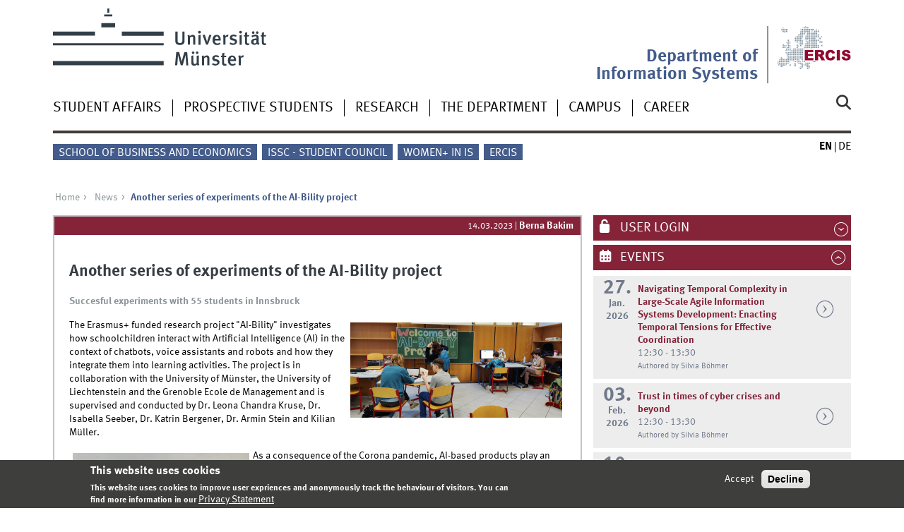

--- FILE ---
content_type: text/css
request_url: https://www.wi.uni-muenster.de/sites/all/themes/wwucd/assets/css/owl.carousel2.css?t71p7y
body_size: 11595
content:
/**
 * Owl Carousel v2.3.4
 * Copyright 2013-2018 David Deutsch
 * Licensed under: SEE LICENSE IN https://github.com/OwlCarousel2/OwlCarousel2/blob/master/LICENSE
 */.owl-carousel,
.owl-carousel .owl-item {
 -webkit-tap-highlight-color:transparent;
 position:relative
}
.owl-carousel {
 display:none;
 width:100%;
 z-index:1
}
.owl-carousel .owl-stage {
 position:relative;
 -ms-touch-action:pan-Y;
 touch-action:manipulation;
 -moz-backface-visibility:hidden
}
.owl-carousel .owl-stage:after {
 content:".";
 display:block;
 clear:both;
 visibility:hidden;
 line-height:0;
 height:0
}
.owl-carousel .owl-stage-outer {
 position:relative;
 overflow:hidden;
 -webkit-transform:translate3d(0,0,0)
}
.owl-carousel .owl-item,
.owl-carousel .owl-wrapper {
 -webkit-backface-visibility:hidden;
 -moz-backface-visibility:hidden;
 -ms-backface-visibility:hidden;
 -webkit-transform:translate3d(0,0,0);
 -moz-transform:translate3d(0,0,0);
 -ms-transform:translate3d(0,0,0)
}
.owl-carousel .owl-item {
 min-height:1px;
 float:left;
 -webkit-backface-visibility:hidden;
 -webkit-touch-callout:none
}
.owl-carousel .owl-item img {
 display:block;
 width:100%
}
.owl-carousel .owl-dots.disabled,
.owl-carousel .owl-nav.disabled {
 display:none
}
.no-js .owl-carousel,
.owl-carousel.owl-loaded {
 display:block
}
.owl-carousel .owl-dot,
.owl-carousel .owl-nav .owl-next,
.owl-carousel .owl-nav .owl-prev {
 cursor:pointer;
 -webkit-user-select:none;
 -khtml-user-select:none;
 -moz-user-select:none;
 -ms-user-select:none;
 user-select:none
}
.owl-carousel .owl-nav button.owl-next,
.owl-carousel .owl-nav button.owl-prev,
.owl-carousel button.owl-dot {
 background:0 0;
 color:inherit;
 border:none;
 padding:0!important;
 font:inherit
}
.owl-carousel.owl-loading {
 opacity:0;
 display:block
}
.owl-carousel.owl-hidden {
 opacity:0
}
.owl-carousel.owl-refresh .owl-item {
 visibility:hidden
}
.owl-carousel.owl-drag .owl-item {
 -ms-touch-action:pan-y;
 touch-action:pan-y;
 -webkit-user-select:none;
 -moz-user-select:none;
 -ms-user-select:none;
 user-select:none
}
.owl-carousel.owl-grab {
 cursor:move;
 cursor:grab
}
.owl-carousel.owl-rtl {
 direction:rtl
}
.owl-carousel.owl-rtl .owl-item {
 float:right
}
.owl-carousel .animated {
 animation-duration:1s;
 animation-fill-mode:both
}
.owl-carousel .owl-animated-in {
 z-index:0
}
.owl-carousel .owl-animated-out {
 z-index:1
}
.owl-carousel .fadeOut {
 animation-name:fadeOut
}
@keyframes fadeOut {
 0 {
  opacity:1
 }
 100% {
  opacity:0
 }
}
.owl-height {
 transition:height .5s ease-in-out
}
.owl-carousel .owl-item .owl-lazy {
 opacity:0;
 transition:opacity .4s ease
}
.owl-carousel .owl-item .owl-lazy:not([src]),
.owl-carousel .owl-item .owl-lazy[src^=""] {
 max-height:0
}
.owl-carousel .owl-item img.owl-lazy {
 transform-style:preserve-3d
}
.owl-carousel .owl-video-wrapper {
 position:relative;
 height:100%;
 background:#000
}
.owl-carousel .owl-video-play-icon {
 position:absolute;
 height:80px;
 width:80px;
 left:50%;
 top:50%;
 margin-left:-40px;
 margin-top:-40px;
 background:url(/imperia/md/images/allgemein/farbunabhaengig/owlcarousel/owl.video.play.png) no-repeat;
 cursor:pointer;
 z-index:1;
 -webkit-backface-visibility:hidden;
 transition:transform .1s ease
}
.owl-carousel .owl-video-play-icon:hover {
 -ms-transform:scale(1.3,1.3);
 transform:scale(1.3,1.3)
}
.owl-carousel .owl-video-playing .owl-video-play-icon,
.owl-carousel .owl-video-playing .owl-video-tn {
 display:none
}
.owl-carousel .owl-video-tn {
 opacity:0;
 height:100%;
 background-position:center center;
 background-repeat:no-repeat;
 background-size:contain;
 transition:opacity .4s ease
}
.owl-carousel .owl-video-frame {
 position:relative;
 z-index:1;
 height:100%;
 width:100%
}
.owl-carousel.owl-rtl .owl-item {
 left:-1px
}
.wwu_owlcarousel .owl-dots {
 -webkit-tap-highlight-color:transparent;
 text-align:right;
 padding-right:75px;
 display:inline-block;
 position:absolute;
 right:0;
 bottom:0
}
.wwu_owlcarousel .owl-rtl .owl-dots {
 text-align:left;
 right:unset;
 left:0;
 padding-left:75px
}
.wwu_owlcarousel .owl-outer-caption .owl-dots {
 bottom:31px
}
.layout2017 .wwu_owlcarousel .owl-dots {
 display:block
}
.wwu_owlcarousel .owl-dots .owl-dot {
 display:inline-block;
 zoom:1
}
.wwu_owlcarousel .owl-dots .owl-dot span {
 width:10px;
 height:10px;
 border-radius:10px;
 border-color:#fff;
 margin:5px 7px;
 background:#d6d6d6;
 display:block;
 -webkit-backface-visibility:visible;
 transition:opacity 200ms ease;
 border-radius:30px;
 opacity:.5
}
.wwu_owlcarousel .owl-dots .owl-dot.active span,
.wwu_owlcarousel .owl-dots .owl-dot:hover span {
 opacity:1
}
.layout2017 .content .module:hover .owl-prev,
.layout2017 .content .module:hover .owl-next {
 top:25%
}
@media all and (min-width:49.125em) {
 .module:hover button.owl-prev,
 .module:hover button.owl-next {
  display:block;
  width:10%;
  height:100%;
  background-color:#423c39;
  opacity:.7;
  -ms-filter:"progid:DXImageTransform.Microsoft.Alpha(Opacity=70)";
  -webkit-filter:alpha(opacity=70);
  filter:alpha(opacity=70);
  -moz-opacity:.7;
  top:0;
  z-index:5
 }
 .module.sponsors button.owl-prev,
 .module.sponsors button.owl-next,
 .layout2017.start .module .owl-prev,
 .layout2017.start .module .owl-next {
  width:5%
 }
 .module.sponsors:hover button.owl-prev,
 .module.sponsors:hover button.owl-next {
  height:100%
 }
 .layout2017 .module:hover .owl-prev,
 .layout2017 .module:hover .owl-next {
  height:95%
 }
 .sponsors:hover .owl-prev,
 .sponsors:hover .owl-next {
  height:174px;
  top:10px
 }
 .sponsors figure {
  position:relative
 }
}
.owl-next,
.owl-prev {
 position:absolute;
 display:none
}
.owl-prev {
 left:0
}
[dir="rtl"] .owl-prev {
 right:0;
 left:unset
}
.owl-next {
 right:0
}
[dir="rtl"] .owl-next {
 left:0;
 right:unset
}
.owl-outer-caption .owl-wrapper-outer figure {
 background-color:#fff
}
.module:hover button.owl-prev,
.module:hover button.owl-next {
 color:#fff;
 font-size:3.5em
}
figcaption.owl-caption {
 color:#fff;
 display:block;
 bottom:0;
 width:100%;
 position:absolute;
 padding:8px
}
figcaption.owl-caption a {
 color:#fff
}
.owl-caption>address {
 background-color:#969a9b;
 right:0;
 margin-top:-42px;
 padding:5px;
 position:absolute
}
.layout2017 .owl-caption>address {
 margin-top:-42px
}
.owl-outer-caption .item {
 position:relative
}
.wwu_owlcarousel.six.columns .owl-caption>address,
.owl-outer-caption .owl-caption>address {
 top:0;
 margin-top:0
}
.content .noowl .owl-caption {
 margin-bottom:-26px
}
.noowl.owl-outer-caption .owl-caption {
 margin-bottom:0
}
.module .owl-pagination {
 margin-right:15px
}
.module .owl-rtl .owl-pagination {
 margin-left:15px
}
.sponsors.row {
 margin-left:1.6129%;
 width:95.8947%
}
[dir="rtl"] .sponsors.row {
 margin-right:1.6129%;
 margin-left:unset
}
.sponsors .owl-wrapper-outer {
 margin-left:-10px
}
[dir="rtl"] .sponsors .owl-wrapper-outer {
 margin-right:-10px;
 margin-left:unset
}
.sponsors .one {
 width:49.1936%;
 margin-left:1.6129%
}
[dir="rtl"] .sponsors .one {
 margin-left:unset;
 margin-right:1.6129%
}
.sponsors .one {
 width:100%;
 height:100%;
 border:2px solid #bec6c8
}
.sponsors.sponsors .owl-item {
 padding:8px;
 margin-bottom:0;
 position:relative
}
.sponsors .owl-carousel .owl-stage-outer {
 background-color:transparent
}
.sponsors img {
 width:97.7742%;
 height:auto;
 margin:auto;
 position:absolute;
 top:0;
 bottom:0;
 left:0;
 right:0
}
@media all and (min-width:37.5em) {
 .layout2017 .content .module:hover .owl-prev,
 .layout2017 .content .module:hover .owl-next {
  top:40%
 }
 .sponsors .owl-wrapper-outer {
  margin-left:0
 }
 [dir="rtl"] .sponsors .owl-wrapper-outer {
  margin-left:unset;
  margin-right:0
 }
 .sponsors.row {
  margin-left:-2px;
  width:98.9474%
 }
 [dir="rtl"] .sponsors.row {
  margin-left:unset;
  margin-right:-2px
 }
 .sponsors .one {
  width:23.3871%
 }
}
@media all and (min-width:49.125em) {
 .sponsors.row {
  width:98.9474%
 }
 .sponsors .one.columns,
 {
  margin:1.05% 0 0 1.05%;
  width:15.6167%
 }
 [dir="rtl"] .sponsors .one.columns,
 {
  margin:1.05% 1.05% 0 0
 }
 .module .owl-pagination {
  margin-right:42px
 }
 [dir="rtl"] .module .owl-pagination {
  margin-left:42px;
  margin-right:unset
 }
}
.owl-sponsors .one.columns {
 width:100%!important;
 padding:2.1%
}
.owl-sponsors {
 margin-left:.35em
}
[dir="rtl"] .owl-sponsors {
 margin-right:.35em;
 margin-left:unset
}
.owl-sponsors .owl-item {
 margin-bottom:0
}
.owl-ib {
 display:inline-block
}
.owl-outer-caption figcaption.owl-caption {
 position:inherit;
 height:auto;
 padding-bottom:0
}
.wwu_owlcarousel.six.columns figcaption.owl-caption {
 padding:0;
 background-color:transparent;
 max-height:0
}
.layout2017 .module.wwu_owlcarousel figcaption.owl-caption {
 position:relative;
 height:inherit;
 padding:15px 21px 0 21px
}
.layout2017 .wwu_owlcarousel.large.module figcaption.owl-caption {
 height:0;
 padding:0
}
.owl-outer-caption .owl-wrapper::after {
 line-height:inherit;
 height:auto;
 background-color:inherit
}
.owl-outer-caption .owl-wrapper,
.owl-outer-caption .owl-item {
 height:auto!important;
 padding-bottom:5px
}
.layout2017 .content .module:hover .owl-prev,
.layout2017 .content .module:hover .owl-next {
 display:block;
 background-color:transparent;
 border-color:transparent
}
.layout2017 .owl-carousel figure {
 position:relative
}
.layout2017 .owl-caption {
 padding:21px;
 bottom:0
}
.layout2017 .owl-ib {
 padding-bottom:0
}
.layout2017 .owl-outer-caption .owl-wrapper,
.layout2017 .owl-outer-caption .owl-item {
 padding:0
}
.layout2017 .owl-caption {
 margin-bottom:25px
}
.layout2017 .owl-caption>address {
 position:inherit;
 margin-top:0;
 right:inherit;
 background-color:transparent;
 text-align:left;
 margin-bottom:-25px
}
[dir="rtl"] .layout2017 .owl-caption>address {
 left:inherit;
 text-align:right
}
.layout2017 .large .owl-caption>address {
 margin-bottom:0
}
@media all and (min-width:49.125em) {
 .layout2017.start .owl-caption>address {
  margin-bottom:0
 }
 .layout2017 .content .module:hover .owl-prev,
 .layout2017 .content .module:hover .owl-next {
  top:0
 }
 .layout2017.start .owl-ib {
  padding-bottom:25px
 }
 .layout2017,
 start .owl-item img,
 .layout2017 .large .owl-item img {
  width:100%;
  left:0
 }
 .layout2017,
 start .owl-rtl .owl-item img,
 [dir="rtl"] .layout2017 .large .owl-item img {
  right:0;
  left:unset
 }
 .layout2017.start .module.wwu_owlcarousel figcaption.owl-caption {
  width:33%;
  position:absolute;
  overflow:visible;
  height:100%;
  z-index:1;
  display:flex;
  justify-content:center;
  flex-direction:column;
  padding-left:60px
 }
 [dir="rtl"] .layout2017.start .module.wwu_owlcarousel figcaption.owl-caption {
  padding-right:60px;
  padding-left:unset
 }
 .layout2017.start figcaption.owl-caption>address {
  bottom:0;
  right:5px;
  background-color:transparent;
  left:inherit
 }
 .layout2017.start .owl-rtl figcaption.owl-caption>address {
  right:inherit;
  left:5px
 }
 .layout2017.start .large .owl-caption::after {
  display:block
 }
}
.layout2017 .large .owl-caption::before {
 display:none
}
.layout2017 .large figcaption.owl-caption {
 background-color:transparent;
 width:inherit;
 height:inherit;
 bottom:0;
 display:block;
 padding:0
}
.layout2017 .large .owl-caption::after {
 display:none
}
.layout2017 .large .owl-caption address {
 background-color:#969a9b;
 position:absolute;
 left:0;
 display:inline-block;
 padding:5px;
 right:inherit;
 bottom:0
}
[dir="rtl"] .layout2017 .large .owl-caption address {
 left:inherit;
 right:0
}
.owl-nav {
 margin-top:-1px
}
.owl-wrapper-right,
.owl-wrapper-left {
 display:none !important
}
